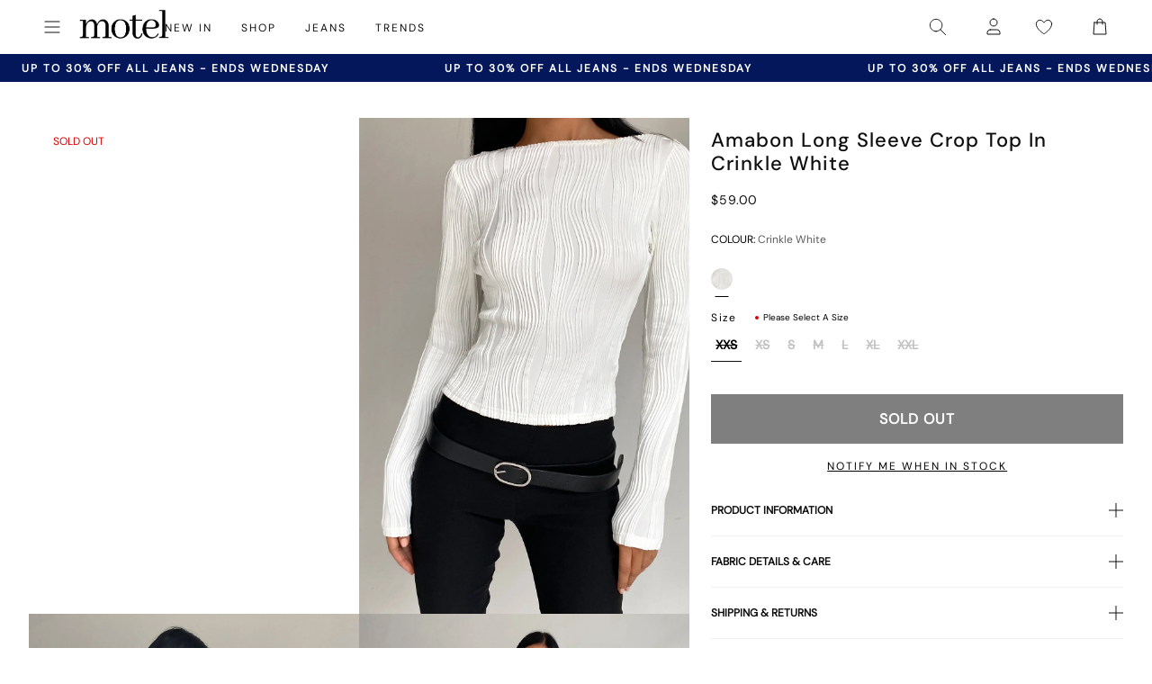

--- FILE ---
content_type: application/javascript; charset=utf-8
request_url: https://searchanise-ef84.kxcdn.com/preload_data.2Z6j7R6a3d.js
body_size: 7680
content:
window.Searchanise.preloadedSuggestions=['mini dress','maxi dress','going out tops','long sleeve tops','summer dress','mini dresses','lace tops','maxi dresses','summer dresses','midi dresses','tees tops','black top','white top','red top','black dress','mini skirt','long sleeve top','polka dot','low rise jeans','long sleeve','lace top','sequin top','red dress','low rise','low rise parallel jeans','pink top','denim skirt','black jeans','co ord','white dress','black skirt','mesh top','white jeans','midi skirt','leather jacket','halter top','brown top','low r','low ris','blue top','going out top','cami top','micro shorts','midi dress','mid rise jeans','black mini dress','roomy jeans','green top','low rise parallel','off shoulder','halter neck','pink dress','halter neck top','off the shoulder','long sleeve dress','baby tee','red tops','leopard print','sparkly top','tank top','parallel jeans','black mini skirt','mid rise','white skirt','black tops','corset top','baggy jeans','long dress','summer tops','blue dress','white tops','going out','burgundy top','yellow top','roomy extra wide low rise jeans','long s','denim shorts','maxi skirt','grey jeans','t shirt','long sl','long sle','long sleev','long slee','bandeau top','vest top','baby doll top','low rise p','low rise pa','indigo jeans','sequin dress','low ri','low rise par','black lace top','low rise baggy jeans','backless top','grey top','polka dot dress','white t','low rise jean','black shorts','mini shorts','crop top','low rise roomy jeans','denim s','halterneck top','mini dres','mini s','black t','white shirt','bikini top','gingham top','black s','low rise para','mini d','black to','low rise j','low rise je','maxi dres','polka dot top','maxi d','off the shoulder top','low rise jea','mini dre','green dress','low rise paral','mini dr','maxi dr','maxi dre','floral dress','sequin skirt','polka d','polka do','roomy extra wide','nova top','blue jeans','low waisted jeans','black trousers','low rise roomy','denim jacket','party tops','denim sk','jeans low rise','sheer top','low rise parall','mini sk','mini skir','dress mini','low rise paralle','denim skir','denim ski','mini ski','v neck','navy top','black j','plunge top','stripe top','tube top','burgundy dress','off shoulder top','floral top','red mini dress','brown dress','summer top','swim wear','black jean','white blouse','black lace','v neck top','red to','black je','black jea','flared jeans','polka dress','denim mini skirt','tie top','parallel jean','micro short','red t','black dres','leather j','black d','going o','asymmetric top','bikini set','going ou','cami tops','white jean','leather ja','wide leg jeans','leather jack','sequin shorts','lace t','button up','leather jac','lace to','white mini dress','fur coat','party dress','white j','leather jacke','mini skirts','denim top','long sleeve t','co ords','black dre','black dr','long sleeve to','tank tops','roomy extra','low waist','knit top','motel rocks','white je','white jea','party top','size guide','pink tops','low waist jeans','roomy e','halter dress','black m','gold top','fitted shirt','roomy ex','white to','roomy ext','sequin t','flower top','roomy extr','long sleeve mini dress','bow top','sequin to','brown skirt','hot pants','white s','satin dress','one shoulder top','going out to','lace dress','knitted jumper','linen trousers','going out t','pleated skirt','halter neck dress','tops off shoulder','black mini','mid r','tie front top','black sk','white lace top','mid ri','vintage blue','motel rock','mid ris','long dresses','black skir','yellow dress','extra roomy','bandeau dress','black l','satin top','roomy extra w','high rise','black ski','high rise jeans','low rise parallel jean','roomy extra wi','roomy extra wid','roomy jean','black mi','parallel j','low wa','parallel je','skirt mini','parallel jea','red dres','red d','silver top','t shirts','vintage blue green','glitter top','red dr','red dre','striped top','co or','co o','one shoulder','roomy j','pink t','low rise baggy','low w','roomy je','flare jeans','wide leg','roomy jea','y2k clothing','sequin tops','low rise parallel j','low rise parallel je','black min','pink to','leopard print top','short sleeve top','bikini bottoms','babydoll top','low rise parallel jea','white d','animal print','dark blue jeans','mesh dress','sparkly dress','butterfly top','crop tops','off the','steel blue','red skirt','low wai','white dres','knit jumper','vintage b','denim short','sparkle top','vintage bl','black long sleeve','mid rise jean','slip dress','white dr','festival wear','dress maxi','roomy extra wide low rise','white dre','tie front','low wais','cowl neck','white lace','motel x','black dresses','halterneck dress','black short','gingham dress','wrap top','leopard top','black sh','grey j','fur jacket','blue tops','bright blue','off t','black long sleeve top','denim dress','off th','grey skirt','grey jean','sale tops','motel roc','halter neck dresses','mesh tops','leopard p','basic tops','hot pant','brown tops','purple top','baby t','black low rise jeans','midi dres','leopard pr','denim sh','grey dress','mesh to','backless dress','micro s','baby doll dress','leopard pri','off the s','maxi s','bikini bottom','grey je','leopard prin','midi d','graphic tee','white sh','white vest','off the sh','white shorts','grey jea','midi dre','sequin s','low waisted','midi dr','off the sho','denim sho','mesh t','long d','zip up','y2k top','low rise r','pinstripe trousers','denim shor','off s','short sleeve','black b','blue t','off the should','navy dress','off the shou','off sh','bootcut jeans','bardot top','micro sho','off the shoulde','brown jeans','midi s','black sho','off the shoul','white b','vintage blu','micro sh','maxi sk','low rise trousers','off sho','halter n','sparkly tops','maxi ski','mini short','long dres','micro shor','mini black dress','maxi skir','polka dots','halter ne','off should','black shor','off shou','brown leather jacket','prom dress','halter nec','low rise shorts','low rise ro','midi ski','denim j','midi skir','low rise roo','top i','long skirt','midi sk','purple dress','green t','mid rise j','mid rise je','off shoulde','off shoul','low rise room','mid rise jea','indigo jean','long dr','pink mini dress','long dre','low rise wide leg jeans','boat neck','black mesh top','black cardigan','sparkly t','cream top','check dress','sparkly to','button up top','red lace top','basic top','womens tops','strappy top','roomy extra wide jeans','white l','festival tops','roomy extra wide low','gold dress','fitted blouse','lace skirt','pink skirt','wilmot blouse','black mini s','green tops','jackets and coats','brown jacket','straight leg jeans','low rise parr','baby tees','low rise skirt','green to','black la','button top','black lac','denim ja','roomy extra wide l','indigo j','white mini skirt','g rise jeans','tank to','long sleeved top','halter neck tops','roomy low rise','low rise b','has en','light blue','black too','black mini sk','black mini skir','white too','indigo je','babydoll dress','white sk','extra r','black mini ski','denim jac','halter to','cowl neck top','two piece','corset to','blue mini dress','roomy extra wide lo','white skir','indigo jea','red cardigan','denim jack','cami t','midi skirts','brown t','bodycon dress','brown cardigan','red s','light blue jeans','blue to','halter t','x motel','red l','white ski','cami to','brown bikini','extra roo','jean shorts','top a','bow dress','extra room','yellow t','low rise parallel wide leg jeans','denim jacke','sequin short','burgundy tops','check top','pink dres','white tank','low rise parallel jeans in 80s light blue wash','pink d','low rise black jeans','blue bikini','baggy jean','halter tops','tailored trousers','low rise flare','white shi','yellow to','denim mini','dresses mini','swim shorts','black sequin top','corset t','pink dr','pink dre','top or','holiday shop','polka dot dres','high waisted jeans','brown shorts','strapless top','extra roomy jeans','black c','wide l','button u','roomy extra wide low r','black lo','white shir','black trouser','polka dot d','baby te','nova to','pink s','open back','polka dot dre','roomy extra wide low ri','polka dot dr','roomy extra wide low ris','black halter','vest tops','tank t','parralel jeans','party dresses','brown to','wide le','satin mini dress','nova t','women’s tops','skirts mini','botanical flower maroon','linen trouser','square neck','vintage blue wash','low ro','low rid','roomy low rise jeans','blue skirt','trench coat','mens jeans','dark wash jeans','off the shoulder jumper','blue dres','black maxi dress','blue d','denim m','mini sh','t s','long sleeve black top','long sleeve dres','baggy low rise jeans','corset tops','long sleeve d','roomy extra wide low rise jean','high neck','t sh','long sleeve dr','backless tops','fur c','black h','white long sleeve','baggy j','long sleeve dre','red dresses','extra wide','baby doll','mini sho','blue dr','blue dre','grey t','low jeans','t shir','mini shor','tops long sleeve','white t shirt','denim t','sequin sh','mid blue','fur co','t shi','mini denim skirt','denim mi','formal dress','to s','fur coa','baggy je','low waiste','low t','red too','maroon dress','sequin sho','denim to','denim skirts','faux fur','baggy jea','cover up','white trousers','white bl','denim min','sequin shor','black mini dres','had top','lace cami','summer dres','ruffle top','dudley vest','pin stripe','black bra','white blo','bomber jacket','low rise flared jeans','co ord set','black vest','y2k cami','shirts and blouses','dark blue','white tank top','black sequin','off white jeans','summer clothes','red jacket','red jumper','summer d','going out dress','little black dress','sleeveless top','poplin top','summer dr','white m','maroon top','floral skirt','white blou','summer dre','high neck top','low rise parralel','women top','white blous','red lace','red leather jacket','black shirt','blue s','low rise wide leg','yellow tops','straight leg','leather jackets','low ros','blue jean','long sleeved','black mini d','white dresses','dudley vest top','black mini dre','fashion tops','micro skirt','dress dress','black mini dr','cargo skirt','low rise parra','top de','low rise mini skirt','long top','xxl tops','navy blue','black mesh','backless t','white cami','blouse top','white tshirt','mid blue used','dress black','button up shirt','vintage blue gree','vintage blue g','short sleeve tops','fitted s','white tee','low rise parallel jeans in','sequin too','linen t','vintage blue gr','fitted sh','backless to','vintage blue gre','thin top','roomy extra wide low rise j','the v','blue j','roomy extra wide low rise je','satin skirt','roomy extra wide low rise jea','matching set','denim mini s','flower dress','low ride','long sleeves','crop t','rada top','sequin dres','white c','top black','fitted shi','low ti','low rise roomy jean','brown b','vintage bleach','shirt top','black corset','sequin d','capri pants','ocean storm','parallel low rise','halterneck tops','festival clothing','cavita jacket','fitted shir','powder blue','sevila long sleeve mini dress','ivory top','jeans parallel','sequin dr','wide leg trousers','pleated mini skirt','festival top','steel b','black jacket','black halter top','mid rise parallel jeans','white mini','sequin dre','black long','women’s jeans','brown j','burgundy to','black cami','white la','white long sleeve top','low rise ba','lace black top','sale jeans','white lac','parallel low rise jeans','long sleeve too','top en','botanical flower','white halter','steel bl','red c','grey to','denim mini ski','knit dress','red shorts','denim mini sk','blue green','short dress','orange top','white h','black lace t','denim mini skir','black lace to','bandeau tops','high waist','bright b','floral mini dress','low rise flare jeans','steel blu','v neck dress','maxi skirts','grey trousers','off shoulder jumper','striped jumper','matching sets','bright bl','wide jeans','brown s','bright blu','asymmetrical top','low rise bag','low rise bagg','silver dress','blue je','xxs dress','sequin sk','black lon','blue jea','linen tr','sequin ski','low rise roomy je','low rise roomy j','black tr','was i','vintage black','longsleeve top','going out toos','white mi','sparkly skirt','boat neck top','short s','sequin skir','black lace dress','summer t','navy t','polka top','extra roomy low rise','body suit','low rise roomy jea','black going out top','vest t','knitted top','new years','a line','stripe dress','ruffle skirt','stripe jumper','low rise parallel jeans in indigo','crop to','skirt black','black crop top','sparkly shorts','light b','cowboy boots','light blu','leather skirt','flared jean','red leather','white short','high r','red gingham','grey cardigan','black blouse','jeans low','summer to','high ri','brown trousers','vest to','brown l','light bl','stripe shorts','baby blue','high ris','green skirt','low waist jean','jean skirt','green dres','burgandy top','white vest top','red bikini','low rise extra roomy','black low rise','extra w','motel r','linen tro','lace s','paralell jeans','green d','low tis','floral tops','green dre','boots womens','white low rise jeans','flared j','low rise blue jeans','linen trou','dark jeans','red j','green dr','off white','black jumper','black pants','black trou','pink sequin','wedding guest','low rise parral','extra wi','sun dress','chiffon top','tube tops','80s light blue wash','black tro','gold to','cardigan top','olivia neill','red long sleeve','flared je','leather trousers','yellow skirt','brown leather','extra wid','denim co ord','smock dress','silk dress','mini dress black','burgundy t','black bikini','flared jea','white min','low rise parallel jeans i','long sleeve dresses','tops black','red cami','linen trous','low rise baggy jean','linen trouse','lace long sleeve','gold t','bright blue jeans','black trous','zip u','long sk','black trouse','beach cover up','strap top','polka dot skirt','light wash jeans','brown blue acid','mini skirt black','sequin mini dress','low rise paralell','lace mini dress','navy jeans','yellow d','grey s','glitter dress','motel ro','shorts denim','top white','low rise denim shorts','red maxi dress','low rose','green mini dress','black mini shorts','denim jeans','low rise parale','gold tops','low rise heans','red mini','yellow dres','low rise parallel wide leg','womens jeans','tartan top','long sleeve lace top','going out too','white crop top','the motel','low waisted jean','tube to','black denim skirt','high waisted','dark b','silver to','xxl dresses','men clothing','yellow dr','v nec','red m','silver t','red b','yellow dre','hala top','v n','glitter t','dark red','frill top','jeans black','top red','extra wide low rise','low rise denim skirt','v ne','glitter to','red le','navy blue top','black midi skirt','pink shirt','hoodies and sweatshirt','slinky top','gingham t','pink bikini','open back top','lace too','tube t','roomy low','mid rise parallel','off the shoulder dress','pu bottoms','black long s','green jeans','brown le','black leather jacket','black ca','square neck top','grey low rise jeans','hot p','white corset','satin dres','suit trousers','red lea','tops red','plaid top','shimmer top','scarf top','long sleeved tops','halter neck to','party t','long black dress','baby pink','brown lea','black long sl','halter neck t','party to','gingham to','low waist j','satin d','wedding guest dress','blue shirt','swim skirt','bikini t','halterneck to','motel low rise parallel wide leg jeans','work wear','black f','black long sleev','wide leg j','black long sle','sale top','print top','brown mini dress','low waisted j','navy to','halterneck t','low rise denim','black p','black micro shorts','satin dre','satin dr','high waist jeans','long tops','brown c','low waist je','black se','summer mini dress','sleeve top','pink dresses','lowrise jeans','off shoulder dress','one s','washed black','y top','new years eve','blue low rise jeans','black and white','light wash','black long slee','dark bl','low waisted je','gift card','long sleeve black','roomy l','red leat','striped shorts','brown leat','low waist jea','dark blu','lace black','mini black skirt','low waisted jea','red leath','brown leath','sparkle dress','tartan dress','low rise paralel','low parallel jeans','dress red','short sl','one sh','red sequin','bikini to','red leathe','grey jumper','short sle','cut out top','shoulder bag','corduroy trousers','studded top','cargo trousers','low rise baggy je','black motel rocks','green jumper','black ha','brown leathe','jersey top','low rise baggy j','s mini dress','black midi dress','high w','black skirts','juanita frill halterneck top in crochet white','top grey','flare jean','short slee','bitter chocolate','tinted d','hot pa','bow t','hot pan','short sleev','one sho','res dress','dresses maxi','black bo','red ca','low rise flares','black low','strapless dress','low rise baggy jea','jean s','fur j','extra ro','babydoll tops','day dress','pleated s','mid b','short sleeve shirt','check skirt','baggy low rise','high wa','holiday dress','womens top','tinted de','black hal','turtle neck','black a','mid bl','leopard print dress','long ski','dark wash','shirred top','poplin shirt','tie t','mid blu','w28 l30','sevila dress','flowy top','cowl n','one shou','long skir','jeans l','white bikini','tie to','extra wide low rise jeans','roomy lo','pinstripe jeans','deer print','low rise wide','fur ja','black seq','cowl ne','tie fro','bootleg jeans','one shoulde','white sho','low rise parallel jeans in bright blue','pleated sk','low rise trouser','one should','tie f','brown jumper','indigo parallel jeans','tie fr','low rise grey jeans','going out dresses','ruffle dress','white lo','min dress','striped trousers','washed black grey','one shoul','pink blouse','wide leg jean','low rise black','skirt co ord','pleated ski','knit shorts','black halt','fur jac','white maxi skirt','black maxi','velvet dress','black halte','fur jack','trousers low rise','babydoll t','plaid dress','navy tops','pleated skir','low rise bootcut','low rise f','wide leg joggers','babydoll to','one piece','blue g','pink shorts','emberly plunge top','bow to','bandeau to','low motel rocks','red tank top','motel jeans','sleeve dress','steel blue jeans','brown d','satin t','black vest top','a line dress','low rise parallel jeans in washed black grey','fur jacke','black sequ','white shor','cut out','brown dres','tie fron','shrug top','long sleeve lace','black co','pinstripe trouser','long sleeve maxi dress','suede jacket','off the shoulder tops','mid indigo blue','cowl nec','jeans lo','high rise jean','brown belt','mid blue jeans','sparkly s','festival outfits','mini skort','graphic tees','denim d','red la','graduation dress','black halter neck','black sequi','black bandeau','mini rock','crochet top','flare j','top lace','mini dresse','graphic top','bandeau t','prom dresses','black tank top','wide leg low rise jeans','low rise fl','j and','corset dress','roomy w','graphic t','low parallel','low tise','linen pants','ace top','burgundy mini dress','jeans baggy','brown dr','white ha','black belt','stripe skirt','tank bikini','brown dre','low rise fla','red lac','low e','animal print top','sheer tops','lace d','sea green','low rise parrale','extra low rise','new year','bodycon mini dress','low rise w','black halterneck','roomy wide','ring top','flare je','straight jeans','leopard t','leather shorts','high wai','festival outfit','glittery top','washed b','vintage blue jeans','green s','white hal','bandeau mini dress','extra wide jeans','flare jea','plunge dress','leather top','wilmot b','lace dr','a line skirt','white lace tops','low rise parallel jeans indigo','red long sleeve top','black maxi skirt','maxi dresse','grey sk','long sleeve b','wide leg je','long sleeved dress','lace dres','low rise d','washed bl','pink bow','yellow s','white halt','lace dre','polka dot to','low rise s','white halte','white jumper','grey mini skirt','black car','cami dress','a la','knit j','polka dot t','dress m','grey ski','high wais','leopard to','light was','off shoulder tops','grey skir','black tank','low rise flar','black sparkly top','black clothing','cowl top','accessories s','tote bag','new y','tartan skirt','denim set','tie up top','mesh skirt','roomy extra wide low rise jeans in indigo','dudley v','sparkle to','off the shoulder t','pink sequin top','mini skirt denim','wide leg jea','red skir','dark denim','sparkle t','pu jacket','satin to','red sk','button shirt','christmas dress','orange dress','waist coat','low rise parralel jeans','print t','pink b','coats and jackets','silk top','low rise parallel jeans in steel blue','motelrocks top','white halter top','black long sleeve dress','leopard print to','long sleeve mini','leopard print t','blue sequin','roomy low r','red shirt','sheer t','red ski','denim dre','plaid skirt','black parallel jeans','navy skirt','roomy extra wide low rise jeans in vintage blue green','low waisted baggy jeans','lace dress white','grey used bleach','tee shirt','dudley ve','red car','long sleeve white top','gift voucher','tops lace','knit ju','pleated dress','80s l','sheer to','dudley top','sparkly d','white ta','cream jeans','knitted jumpers','tops white','brown ski','wilmot bl','track pants','floral t','straight l','roomy low ri','dark blue jean','sequin mini skirt','dark indigo','brown skir','black baggy jeans','dress midi','roomy low ris','light blue top','oversized tee','dudley ves','brown sk','denim dres','straight le','low waist baggy jeans','off shoulder t','low rise white jeans','mini party dress','belt s','knit jum','sandy blue acid','flower to','peplum top','linen dress','knit jumpe','wilmot blo','polka dot mini dress','party dres','skirt midi','new ye','off the shoulder to','white mini dres','leather s','knit jump','black cardi','denim tops','sparkly dres','sparkly dr','low rise short','high n','farida bikini','denim dr','long t','motel low','college blue','jeans indigo','low rise straight leg jeans','red ja','red vest','brown jean','lace trim','top with','white long','front tie top','checked top','khaki top','parallel jeans low rise','sparkly dre','wilmot blous','faux leather','cargo pants','black ma','red cardi','new yea','white cami top','bikini tops','purple tops','white lace t','brown leather j','wilmot blou','farida bikini bottom','brown mini skirt','mid indigo','jacket leather','brown leather jacke','low rise flared','high ne','brown ca','black me','white denim','black crop','roomy extra wide low rise jeans in','brown leather ja','pami bikini','pink c','jeans b','long sleeve m','roomy extra wide jean','mini ress','skirts midi','holiday tops','cow print','leather t','red mi','parallel indigo','brown ja','black card','long sleve','kimberly mini dress','wide low rise jeans','floral dres','low rise pare','sparkly mini dress','brown leather jac','j f','linen top','dark denim jeans','grey tops','floral d','grey blazer','red card','light grey jeans','pink cami','capri trousers','navy b','plunge to','80s light','satin tops','red jac','white tan','roomy wide jeans','black mes','red jacke','high nec','does top','red jack','brown leather jack','dark blue je','white v','floral to','dark red top','tie tops','adrenaline red','summer and','strappy tops','dark blue j','mesh s','floral dresses','stripy top','barrel jeans','stripe trousers','knitted j','rose top','off shoulder to','mesh long sleeve','dark blue jea','m top','tie up','drop waist','white lace dress','mini white dress','blue gingham','jean short','floral dre','low rise de','fitted b','midrise jeans','linen skirt','floral dr','knitted jum','white lace to','jeans mid rise','indigo parallel','eyelet top','knitted ju','party d','plunge t','black max','mini de','festival dress','wide leg low rise','parallel low','flower t','party dr','black ba','top in black','party dre','brown jac','white mini d','white mini dr','white shirts','red sequin top','green bikini','black bralette','short dresses','low rise den','brown jacke','long sleeve black dress','basic t','blue shorts','knitted jump','pami bikini top','black corset top','swim short','white cardigan','brown car','black halter neck top','two piece set','brown jack','long black','skirt denim','low rise bl','knit wear','white co','red mini skirt','knitted jumpe','long dresse','ilias corset top','halter mini dress','lace top black','white lon','white mini dre','stripe t','white linen','blue b','bra top','sheer dress','low rise deni','black leather','chiffon dress','low ru','red sh','white corset top','faux f','jeans roomy','roomy extra wide j','roomy extra wide je','brown cardi','cherry red','beach wear','long skirts','hala vest top','low rise parallel wide','light w','leopard shorts','mini denim','wide low rise','80s li','dress long','black and','brown too','roomy indigo','black low r','pink and','fitted bl','light wa','burgundy d','low rise parallel indigo','roomy extra wide jea','brown je','black r','blue gr','lace b','slip dres','black he','brown jea','faux fu','jeans women','blue gre','burgundy dres','halter neck mini dress','christmas party','bikini botto','80s light wash','mesh too','y2k skirts','zip up hoodie','brown card','star jumper','cropped top','bikini b','button t','jeans low ris','parachute pants','red min','grey wash','grey c','front tie','faux leather jacket','washed blue green','jeans sale','pink m','black low ris','burgundy dr','grey d','blue green jeans','black denim','leopard skirt','low rise paralell jeans','white trouser','top sequin','roomy extra wide low rise jeans in washed black','pink too','red halter','80s lig','black low ri','open b','black an','sheer knit','white ca','tailored trouser','burgundy dre','low ei','bow tops','white p','80s ligh','vintage blue w','square n','glitter tops','black de','vintage blue was','vintage blue wa','printed top','backless dres','low rise h','fitted shirts','fitted blo','white ves','low rise pants','lace vest','blue c','blue gree','jeans low r','square ne','vintage ble','low rise t','boat n','lace long sleeve top','halter too','white denim skirt','low rise wi','white ve','sevila long sleeve','lace cami top','skirt and','zebra print','jeans low ri','w26 l32 jeans','boat ne','brown blue','tops sale','red cardig','jean sh','fitted blous','flared trousers','blue dresses','light pink','sleeve tops','backless d','of the shoulder','jeans grey','gingham shorts','white f','open ba','black roomy jeans','whit top','long sleeve shirt','cream tops','backless dr','red corset','red cardiga','red leather j','top pink','cap sleeve','lutana top','black dress mini','backless dre','open bac','faux fur jacket','leyna bikini','boat nec','pink sh','knee h','button up t','square nec','low rise sh','black pa','red short','top long sleeve','cheetah print','fitted blou','white halterneck','low rise parallel w','red leather ja','daman off shoulder','light blue wash','blouse shirt','bootcut jean','slip dr','low rise wid','black cardig','tie side','burgundy skirt','knee hi','slip d','mini red dress','slip dre','long slev','knit sweater','black mini dresses','w26 l32','mini dress red','jean sho','low waist trousers','motel low rise','jean shor','off shoulder knit','low rise e','black cardiga','navy d','tie back top','blue l','mini dress blue','grey dres','jepuni cami top','red top y2k','tops summer','cute tops','roomy extra wide low rise jeans in vintage blue wash','puffer jacket','rose dress','rise jeans','grey dr','low rise indigo','low rise shor','low rise sho','low waist skirt','dresses long','black cami top','navy dres','grey dre','roomy extra wide low rise jeans i','pink sk','low rise extra','vintage bla','purple t','slinky dress','low p','beige top','polka dr','long sleeve bl','strawberry girl','v neck tops','mini summer dress','red leather jac','long coat','acid wash','tie back','bikini shorts','long sleeved t','polka dre','polka dres','roomy wide leg','summer trousers','red leather jack','black g','sequin vest','butter yellow','vintage blac','navy mini dress','silver skirt','baby dol','striped t','short sleeve dress','baby do','white long s','black going out tops','red leather jacke','baby d','daisy print','black co ord','linen shorts','button up to','boot cut','pink ski','navy dre','red lace dress','navy dr','navy s','leather pants','women jeans','lily bloom','rada t','top in lace','vintage blea','pink skir','pink se','pink cardigan','knit cardigan','low rise wide jeans','scoop neck','navy bl','low rise bootcut jeans','lace sk','light wash blue','see through','denim c','womens j','black shi','checked dress','gold sequin','rada to','black le','low rise parallel wi','low rise denim mini skirt','navy jumper','swim s','extra wide roomy','button to','bow jumper','two p','long sleeved to','lace ski','low rise parallel jeans in vintage black','motel rocks jeans','ruched top','zebra top','dress white','brown cardig','ilias corset top in poplin white','black midi','checkered top','low pa','denim shirt','blue m','red mini dres','striped dress','roomy wi','ruffle s','low rise parallel wid','slouchy top','lace skir','tops en','skater jorts','white mini s','vintage bleac','ash blue','white lace skirt','black cor','pinstripe t','roomy b','black sp','dudley vest top in sequin knit black','powder bl','powder b','brown cardiga','pyjama set','min skirt','white long sl','extra roomy jean','halter nexk','pink set','boyfriend jeans','dark w','black skort','extra wide low','roomy wid','red long','day dresses','basic to','sale dresses','low rise he','cowl neck dress','stripe bikini','white long sleev','red g','long b','dark wa','vintage black jeans','tie side top','purple to','washed blac','fold over','chocolate brown','powder blu','cherry bikini','night out','extra roomy j','denim skort','low was','white long sle','dark was','washed bla','formal dresses','swim top','black lea','red trousers','asymmetric skirt','yellow shorts','extra roomy je','butterfly to','light blue jean','grey b','tea dress','blue jumper','dark green','mini b','grey trouser','grey mini dress','lace white top','elmira top','floral devore','swim tank','gold d','rock dress','white cor','navy blu','striped jeans','gold dres','low rise ex','knitted dress','low rise extra roomy jeans','of the shoulder top','brown bl','extra roomy jea','purple d','long red dress'];

--- FILE ---
content_type: application/javascript; charset=utf-8
request_url: https://searchanise-ef84.kxcdn.com/preload_data.1u0B5p4p4A.js
body_size: 10158
content:
window.Searchanise.preloadedSuggestions=['low rise parallel jeans','low rise jeans','black dress','mini dress','black top','leather jacket','mini skirt','white dress','long sleeve top','white top','low rise','red dress','roomy extra wide low rise jeans','mesh top','crop top','parallel jeans','leather pants','slip dress','red top','midi skirt','black skirt','paiva dress','midi dress','lace top','halter top','tank top','green dress','pink top','pink dress','corset tops','maxi dress','brown top','long sleeve dress','blue dress','cargo pants','parachute pants','black jeans','denim skirt','off the shoulder','polka dot','baggy jeans','sequin top','black mini dress','brown pants','low rise parallel jeans 80s light blue','two piece set','floral dress','black mini skirt','green top','blue top','white jeans','corset top','low rise baggy jeans','paiva slip dress','baby tee','brown dress','button up','sequin dress','micro shorts','black tops','zoven trouser','bikini top','jean shorts','tank tops','mini dresses','long sleeve','vest top','mid rise jeans','crop tops','black pants','maxi skirt','purple dress','satin top','cow print','off the shoulder top','white skirt','sweat pants','bandeau top','going out tops','coti dress','denim shorts','flare pants','halter dress','bodycon dress','silk dress','brown jeans','graphic tee','t shirt','red tops','jean skirt','mesh dress','roomy jeans','cheetah print','kelly shirt','cami top','white mini dress','white pants','white tops','lace dress','bow top','abba trouser','off shoulder','leather blazer','70s ripple','green pants','swim suits','sheer top','butterfly top','motel x olivia neill','black crop top','roomy extra wide jeans','80s light blue wash jeans','low rise parallel jeans in 80s light blue wash','leopard print','white dresses','body suit','cargo skirt','plaid dress','floral top','backless top','animal print','festival clothing','turtle neck','pleated skirt','motel x jacquie','polka dot dress','olivia neill','black long sleeve','tie top','black dresses','long sleeve tops','bikini bottom','yellow dress','long dress','matching set','mini skirts','matching sets','mid rise','white crop top','yellow top','purple top','homecoming dresses','cavita jacket','knit top','black lace top','bow dress','low rise jeans parallel','mom jeans','flare jeans','plaid skirt','coti bodycon dress','denim top','bootleg jeans','gingham dress','one shoulder','sweater vest','sandy blue acid','low rise roomy jeans','asymmetrical top','red pants','oversized tee','bandeau dress','black leather jacket','tie front top','strapless dress','capri pants','babydoll dress','extra roomy low rise jeans','tube tops','straight leg jeans','shrug top','chute trouser','motel rocks','low rise baggy','red mini dress','tie dye','white tank top','gold dress','wide leg','sequin skirt','gingham top','black lace','denim dress','clothing sets','flower top','denim jacket','sparkle top','one shoulder top','grey top','low rise pants','swim wear','white tank','fur coat','long sleeve crop top','pink tops','leopard skirt','butterfly dress','black shorts','flannel shirt','cheetah dress','vintage blue green','leather skirt','nova top','zebra top','brown leather jacket','off shoulder top','cropped cardigan','modern day romantic','summer tops','white shirt','short sleeve top','pink skirt','stripe top','datista slip dress','red dresses','wrap top','gaval mini dress','orange dress','red skirt','tube top','cover up','jorts shorts','t shirts','jeans low rise','strapless top','lowrise parallel jeans','long dresses','summer dress','low rise jean','low waist jeans','mesh tops','polka dot top','pinstripe trouser','brown skirt','phone case','grey jeans','indigo jeans','zoven flare trouser','black long sleeve top','black leather pants','red leather jacket','mini shorts','grey dress','saika midi skirt','burgundy top','burgundy dress','leopard top','silver top','high rise jeans','biker shorts','satin skirt','lucca long sleeve','linen pants','cojira mesh butterfly top','low waisted jeans','high waist','open back','low rise roomy','green skirt','backless dress','low rise parralel jeans','wide leg jeans','mini black dress','low rise parallel jeans sandy blue acid','brown jacket','novara mini dress','orange top','v neck','skirt set','going out','kozue dress','wilmot blouse','silver dress','brown tops','tie front','flower dress','rose dress','denim mini skirt','sample sale','navy dress','sevila long sleeve mini dress','short sleeve','lace tops','parallel jeans in rich brown','grey skirt','bardot top','long sleeve mini dress','dudley vest','payoda dress','knit sweater','blue jeans','black jacket','cord pants','roomy extra wide','low rise parallel','sweater dress','paiva slip','babydoll top','black bralette','lace skirt','red jacket','pink pants','going out top','farida bikini','modern day romantics','jump suit','abba trouser in sage','black tank top','pavia slip dress','plaid top','forest green','hime dress','micro short','lowrise jeans','lilac rose','high waisted','white lace top','black low rise jeans','long sleeves','long skirt','white shorts','blue skirt','blue tops','cut out','v neck top','roomy extra wide low rise jeans in vintage blue wash','halter neck','flare trouser','stripe pants','pink mini dress','white long sleeve','velvet dress','zip up','size guide','low parallel jeans','zebra dress','black lace dress','cheetah top','black tank','puffer jacket','lilac dress','daisy dress','sparkly top','green tops','hoco dresses','black belt','blue mini dress','open back top','two piece','lesty dress','sun moon stars','knit dress','cavita jacket in pu black','black trousers','black and white','croc pants','bra top','gift card','ditsy rose','yenika crop top','white satin dress','women’s jeans','marcella shirt','baby tees','floral skirt','bootcut jeans','bucket hat','plunge top','low rise wide leg jeans','halter tops','beige pants','satin mini dress','white blouse','green sweater','micro skirt','black shirt','baggy low rise jeans','barbara kristoffersen','white tee','sun dress','bolero shrug','leather jackets','motel x','kelly shirt in mesh','pink dresses','midi skirts','basic tops','lily bloom','swim cover up','t shirt dress','long sleeve dresses','corduroy brown','coda slip dress','navy top','high neck','xxl dresses','party dress','gold top','saken blazer','elci corset top','parallel jean in cord sand','glitter top','jinsu crop top','navy blue','white lace','quelia top','trench coat','black cardigan','ardilla bodycon dress','ocean storm','hime maxi dress','button down','white slip dress','crochet top','tan pants','pleated mini skirt','faux fur','maroon dress','sparkle dress','white long sleeve top','longsleeve top','graphic tops','low rise flare jeans','white mini skirt','cow hide','angel dress','leather top','sage green','bustier top','vintage blue wash','pinstripe pants','track pants','roomy extra wide low rise jeans in vintage blue green','sanna slip dress','square neck','brown leather pants','basta jogger','button up top','high rise','boat neck','sage pants','plaid pants','pu pants','extra roomy','flared jeans','red leather','corduroy pants','summer dresses','striped top','satin slip dress','jorie midi dress in parma violet','leyna bikini','low rise parallel light wash jeans','y2k clothing','lace cami','swim shorts','prom dress','galaca mini dress','animal print dress','bright blue','sheer dress','light blue','low rise shorts','rise jeans','evilia dress','miss joslin','low rise skirt','pin stripe','optic polka','hot pink','black mesh top','striped shorts','mesh shirt','patchwork daisy','glo sweatshirt','shirt dress','black sweater','pinky promise','light wash jeans','dark wash jeans','black blazer','wide leg pants','green jeans','black satin dress','body con dress','red cardigan','khaki pants','acid wash','jean jacket','maxi dresses','brown leather','emberly plunge top','skater dress','low waisted','mesh skirt','payoda bandeau mini dress','rada top','bikini bottoms','asymmetric top','lara crop top angel','low jeans','motel x barbara kristoffersen','cream pants','sheny mini skirt','blue pants','lucca long sleeve top in lace black','purple pants','hot pant','lime green','purple skirt','haltri top','bomber jacket','pink bow','luscian plunge mini dress','leyna bikini bottom','brown mesh top','black crop','faux leather','pami bikini top','blue dresses','brown cardigan','green mini dress','pavia dress','motel rock','vintage blue','black tube top','white silk dress','70\'s ripple','sunset melt','sunny kiss tee','zoven trouser in 90\'s zebra black and white','black slip dress','ruffle top','make boys cry','cut out top','red shirt','steel blue','ozka top','wrap dress','satin rose','glitter dress','modern day','black corset','cosey top','paiva dress forest green','ima mini skirt','xxl tops','off the shoulder dress','low rise black jeans','leather pant','parallel low rise jeans','cropped sweater','sale tops','motel rocks low rise parallel jeans','mid rise parallel jeans','2 piece set','long skirts','loria fur cardigan','dragon top','roomy extra wide low rise','halterneck top','polka dots','two piece set skirt set','striped pants','watercolour green','faux leather pants','motel x iris','black skirt mini','oversized hoodie','mesh long sleeve','black bodysuit','halter neck top','gift voucher','zebra skirt','short sleeve dress','roomy low rise jeans','brown sweater','brown blue acid','black sequin','tote bag','grey pants','red gingham','baby blue','daisy bodycon dress','womens jeans','fur jacket','skirt sets','boxer shorts','carpenter jeans','parralel jeans','kelly shirt in mesh chocolate','cowgirl sweatshirt','low waist','cream top','cheetah skirt','denim jeans','green dresses','low rise bootleg jeans','saken blazer in pu black','avaya dress','laufey bikini top','bralette top','vilinia dress','sekar flare trouser','floral mini dress','miss joslin x motel','midi dresses','straight leg','cherry top','satin dresses','short dress','frayed low rise jeans','long sleeve black top','tube dress','tan top','red sweater','snake print','farida bikini bottom','hansa cargo trouser','sequin shorts','sparkly dress','corset dress','sakila trouser','brown shirt','dalmatian print','white button up','mid blue used','black midi skirt','lace long sleeve','light blue dress','pu jacket','ruffle dress','black mini','black bra','shae bandeau top','angel hoodie','gaval dress','brown corduroy','datista dress','red long sleeve','green bikini','flannel jacket','jean skirts','high neck top','botanical flower maroon','co ord','waist belt','black set','faux leather jacket','lace trim','cut out dress','90s jeans','x motel','ballet core','vintage bleach','sleeveless top','saika skirt','black long sleeve dress','misha wide wide leg trouser','guenette dress','white set','low rise mini skirt','denim set','black bikini','summer top','hawaiian shirt','black mesh','hot pants','square neck top','green jacket','patchwork daisy brown','brown bikini','white too','white corset','dress mini','cowl neck','low rise parallel 80s light blue wash','knit shorts','fayola dress','jeans low rise parallel','summer rays','brown shorts','bike shorts','parma violet','red shorts','brandy top','brown long sleeve','pretty petal green','baggy pants','extra wide jean','dudley vest top in sequin knit black','dark wild flower cantaloupe','casini pleated micro skirt','off the shoulder sweater','nobila shrug','button top','black halter top','parachute trouser','dyrana top','green satin dress','black too','graphic tees','red satin dress','cherry dress','dad shorts','strappy top','shrunk tee','sleeve top','crochet dress','navy blue dress','tee shirt','black leather','juanita frill halterneck','motel x jacquie roomy extra wide','dapa vest top','low rise flare','sleeve dress','white halter top','yellow skirt','black skirts','low rise jean shorts','emerson jacket','black flare pants','front tie top','extra wide low rise jeans','black trouser','formal dress','maiwa blazer','nanda crop top','prom dresses','brown crop top','xiwang crop top','bandana tops','cow dress','floral dresses','white low rise jeans','safar vest','bathing suit','wrap skirt','metallic top','white sweater','black maxi dress','party dresses','baby doll','brown mesh','amabon long sleeve top','extra wide','black sequin top','white crop','satin ivory','cherub top','orchid sunset','womens tops','sale dresses','haltri crop top','sequin tops','rose top','wide jeans','pleated dress','dark blue jeans','blouse top','dragon flower','gray top','graduation dress','ivory top','homecoming dress','galova mini dress','swim skirt','black maxi skirt','luiza mini dress','black jean','blue green','fitted blouse','esmera top','wide low rise','palsi tie side','open back dress','sevila long sleeve','roomy low rise','skater shorts','dark angel','black and white dress','baby doll dress','phil trouser','low rise parallel jeans in sandy blue','low parallel','party tops','mini black skirt','bow shirt','brienne top','gabriela midi dress','zoven trousers','print pants','cow pants','when will we dance again','jean short','pink long sleeve','walta jacket','keani shirt','y2k top','light wash','brown mini dress','glo sweatshirt in stone wash angelo','sale jeans','button up dress','sun and moon','white cardigan','pami bikini','short sleeve tops','play suit','lebby mini dress','coti dress lilac','short dresses','cropped tee','cami tops','tindy top','mini skirt black','low rise parallel jeans 80s light blue wash','slit dress','floral tops','motel x jacquie roomy extra wide low rise jeans','low rose','low rise wide leg','paisley top','ivory dress','paiva slip dress in satin ivory','low rise parallel jean','coti bodycon','stripe shorts','iphone case','paisley dress','long sleeve shirt','low rise parallel sandy blue acid','black pant','work clothing','summer sun','sunny kiss','ozka crop top','strawberry top','gray dress','champagne dress','knitted top','pink shirt','high waist jeans','slip dresses','red set','forest green dress','strapless mini dress','jeans baggy','pink sweater','red leather pants','sand leopard','bell sleeve','mini denim skirt','long sleeve crop','low rise parallel jeans in bright blue','wide leg trouser','wide low rise jeans','kazayo long sleeve knit','maxi skirts','ilias corset top in poplin white','y2k tops','barrel jeans','black sheer top','sakeri flare trouser in black','powder blue','blue bikini','70s dress','puff sleeve','pelma mini skirt','butterfly skirt','sevila dress','low rise parallel jeans in sandy blue acid','oversized shirt','low rise extra roomy','green floral dress','earthy gradient','off white jeans','mini dres','sage dress','blue sweater','boat neck top','green shirt','cargo pant','long top','kiona corset top','dark jeans','jersey tee','buckle top','black off the shoulder top','cowgirl top','coconut milk','lou hot pant','velvet top','lona midi dress','verso dress','pink bikini','dark wild flower','plus size','jorie midi dress','black midi dress','check dress','mushroom top','crew neck','bitter chocolate','pink set','gaina dress','black romper','black vest','black halter','crosena dress','roomy extra','v neck dress','silver skirt','baby doll top','baggy low rise','leather dress','straight jeans','top i','denim skirts','yenika crop top in lilac rose w lilac lace by motel','leopard pants','grey sweater','little black dress','green crop top','mini white dress','dark green','cropped blazer','top black','dark blue','black corset top','80s light blue wash','lidya mini skirt in black','polka dress','low rise parallel jeans in vintage black','extra wide jeans','front tie','navy blue top','sweaters tops','poplin shirt','women’s tops','low rise parallel jeans in indigo','see through','mazu top','light pink','black tee','bike short','quelia crop top','tshirt dress','pretty petal','mini dress black','white jean','dresses mini','kozue mini dress','tropicana floral','had top','70’s ripple','paiva silk dress','parallel low rise','head band','shoulder bag','low rise trousers','white t shirt','brown dresses','crop tee','jessica bodycon','red tank top','stripe dress','teddy coat','motel x barbara','flower skirt','festival tops','wren skirt','leather coat','guaco crop top','zolen flare trouser in pu matte black','zovey trouser','dress black','red bikini','silk dresses','halter neck dress','olivia jacket','lace mini dress','low rise parallel wide leg jeans','satin tops','baby pink','eunji crop','lavender dress','beach cover up','swim suit','retro daisy blue','beige top','black rose','pink jacket','mini short','women jeans','black floral dress','sheny skirt','cross top','cami dress','going out dresses','elyse crop top','green cardigan','green set','etta knitted vest top','white bikini','white corset top','sequin mini dress','palasha dress','maroon top','kumala slip dress','brown blazer','lara crop top','to s','retro tile','cream dress','deep mahogany','long black dress','black satin','koriya bardot top','sanaly mini dress','melinda frill edge cami top','square flag green','off shoulder sweater','sherlyn halter top','gothic rose','biker jacket','has en','tucci top','lumberjack shirt','skirt black','mid blue','deer print','sandy blue acid jeans','baggy jeans low rise','farida bikini top','tropicana brights','white maxi skirt','jepuni cami top','celestial dress','sea green','button up shirt','zip up hoodie','extra wide low rise','olivia neil','white trousers','pu leather','black mini dresses','yellow tops','tonal blue paisley','silver chain','grey bralet','eyelet top','scarf top','cycle shorts','silta crop top','lace pants','samira bandeau mini dress','asymmetrical dress','paisley yellow','moto jacket','pu black','beaded bikini','black bodycon dress','cotina midi dress','bandeau mini dress','pinstripe dress','bloomer shorts','jinsu top','abba pants','brown pant','black micro shorts','leather shorts','nosita midi dress','collared top','sporty tee','olive green','white halter','star dress','studded top','hala vest top','bubble jersey','white jacket','low rise denim','leon cardi','zoven flare','lace black top','motel x jacquie roomy extra wide low rise jeans in mid blue used','ditsy rose lilac','blue satin dress','cowl neck dress','seam split jeans','coti bodycon dress in black rose flock with lace','ima skirt','long sleeve black','cow print pants','angel sweater','giwta crop top','low rise extra roomy jeans','moon dress','off shoulder dress','blue set','dark wash','light blue jeans','extra roomy low rise','animal print top','off white','vilinia midi dress','eunji crop top in white','enslee slip dress','babydoll tops','new years','guenetta dress','houndstooth pants','blue shirt','black jumpsuit','rose flock','cutout top','novara mini dress in black','black button up','black bottoms','chiffon top','cheetah print top','motel roc','lace up','white lace dress','flower orange','olive dress','flower shirt','motel rocks jeans','daisy brown','dark sand','ryals long sleeve top','brown set','silk top','tea dress','black low rise','one piece swimsuit','marcel shirt','sandy blue','printed top','cherry pants','sinda scoopback top in knit olive','gladis vest top','black cargo pants','faux fur jacket','cherry red','basic top','wati crop top','roomy wide leg jeans','t-shirt dress','extra low rise jeans','mesh long sleeve top','low ride','collar shirt','abba trousers','button dress','motel low rise parallel wide leg jeans','tie pants','floral field green','bikini tops','nilza wrap top','satin crop top','light blue wash','tribal flock','mock neck','xiwang crop top in black','ruffle skirt','baggy jean','low rise parallel jeans in vintage blue green','dudley vest in black','ring top','red rose','gingham pants','drop waist','purple tops','black baggy jeans','brandy long sleeve','lace black','cowl neck top','rise parallel','chain belt','dragon rope','bubble skirt','marcella shirt in check light tan','lace shirt','pink bow dress','backless tops','flowy top','roomy extra wide jeans in brown blue acid','sachin mini dress','xxs dresses','formal dresses','red tank','retro optic spot','donata trouser','shimmer top','orange skirt','cheetah print dress','purple mini dress','red lace','lounge wear','sanja bandeau top','jeeves dress','solar system','cargo trouser','pink satin dress','body on dress','cherub dress','low rise white jeans','sun moon','zuki jumper in knit argyle tan','dyrana crop top','poplin top','yessa top','black longsleeve','obeli trouser','ilias corset top','chocolate top','shima top','white maxi dress','croc skirt','zebra jeans','tiona top','a line','monlo vest top','knit skirt','bow skirt','lentra bikini','halter mini dress','jacquie jeans','flared pants','givas crop top','extra roomy low rise blue green','jeans parallel','hoodies and sweatshirt','print top','parachute pant','black cami','palila dress','renata dress','roomy jean','cow print dress','low rise parallel jeans in vintage bleach','butterfly vine','cobalt blue','top en','raeto top','knit cardigan','striped sweater','cavita jacket in pu bitter chocolate','low rise baggy jean','bikini set','ripple green','red crop top','sweat set','kinnie mini skirt','pink tank top','coda dress','cerry bikini','tights lace','black and white pants','sun glasses','dudley vest top','w26 l32','holographic purple','new years eve','red sequin','top white','cycle short','brown pants brown jeans','green long sleeve','pink lace','snake skirt','en pointe','denim maxi skirt','boyfriend cardigan','red lace top','crosena swing dress','tailoring charcoal','maruko mini dress','green trousers','parallel jean in cord dark chocolate','white satin','black silk dress','ibiza summer','payoda bandeau mini dress in dark grey','see through top','linen top','pink cardigan','rips parallel jeans in black wash','low rise denim skirt','xl dress','denim short','leopard bodysuit','black shrug','extra roomy jeans','low ride parallel jeans','blue floral dress','animal print pants','beige dress','tan tops','paralell jeans','sage green dress','bow bikini','top or','black tie top','lace tank','top a','90s geo brown','chiffon dress','striped shirt','accessories necklace','dress white','tye dye','acid jeans','jiniso crop top in black with pink bows','cotton top','botanical maroon','slouchy dress','takiyo mini dress','grey mini skirt','low rise straight leg','leather trousers','ultra low rise','mid indigo blue','hoco dress','ripped jeans','square flag','ganita vest','black dress mini','brown tank','white tube top','panola mini dress','raceline halterneck top','halterneck dress','watercolour green bikini','black leather blazer','royal blue','striped dress','jeans women','tonal zebra','fur cardigan','blue long sleeve','red top y2k','black denim','nolda top','black rose dress','cow girl','abstract animal','jastio vest top','clothing set','tie tops','long sleeve black dress','guinevre top','dress red','evilia mini dress','tops off shoulder','shimmer brown','daisy top','bilen top','cargos pants','green blazer','swing dress','bell bottoms','heat map','kelly top','white tshirt','love checker blue','pretty petal ivory','skirt mini','satin shirt','satin black','thin top','purple dresses','brown button up','spence top','white cami','ulsan fitted shirt','chute trousers','olive top','adrenaline red','tie dress','dad jumper','mom shorts','one piece','tuli mini dress','white pant','long sleeve lace','tokyo tour','red jacket leather','teal dress','esmeray midi skirt','black and white top','sweat shirt','shenka mini skirt','pin stripe pants','coda mini dress','black satin top','white denim','navy mini dress','women top','crop sweater','bright blue jeans','tops long sleeve','paiva slip dress in satin','bella mini tea dress','mesh butterfly','lime green dress','steel blue low rise parallel','red long sleeve top','becky dress','top de','low rise 80s light wash','black going out top','saidi cardi in diamond black and green','kumala dress','extra wide jeans in off white','cosmic melt','washed out pastel floral','eunia shorts','rar leopard','satin slip','dark red','fresia dress','chinese moon','salda sporty tee','lilac top','black halter dress','motel low rise parallel wide leg jeans in colour tinted denium','black dres','zip up jacket','long sleeve mesh','green sequin','persian night','runita top','cargo mini skirt','black short','oversize tee','white bottoms','green floral','blue floral','metallic dress','lucca top','brown trousers','guan top','sparkly tops','longsleeve dress','black strapless dress','y2k skirts','wren mini skirt','dress dress','scoop neck','angel shirt','jeans black','izolde tee','pink crop top','white short','rib top','novalie vest top','zen crop top','micro crop top','navya wrap mini dress in basic polka','pinstripe skirt','sukati cardi','yellow mini dress','bonnie crop top','low rise paralell jeans','long sleeve white top','two piece sets','pink sequin','cojira mesh','long sleeve maxi dress','dalmatian dress','ribbon top','savita maxi dress','low rise heans','white mini dresses','black dress with pink bows','sage green pants','black crop tops','printed dress','brown mini skirt','octavia asymmetric cami top in lace','split jeans','blue crop top','red blazer','cute tops','red corset','satin blue','denila bodycon dress','mini gingham','denim tops','dark angel mesh','low rise parallel jeans w26 l32','kenaya crop top','tan mushroom','stripe skirt','jorts dad shorts','sleeveless dress','mesh pants','clothing suit','wide leg low rise jeans','lumberjack shirt in pu black','knit vest','business casual','black to','gingham tops','black long sleeve crop top','ribbon dress','dress with','green satin','cropped jacket','low rise jeans baggy','snake skin','crinkle top','grey mini dress','pink mini skirt','shorts denim','gray skirt','oat milk','floral midi dress','sweater top','floral print','hair clip','basic tee','tops black','low rise parallel jeans in washed black grey','bootleg jeans in sandwash','slinky top','rich brown','ditsy butterfly','trippy waves','fitted shirt','grey blazer','grey used bleach','extra low rise','black flare','long sleeve lace top','low rise denim mini skirt','love bloom','bilarka bandeau top in black','brown long sleeve top','fashion tops','midnight blue','tan skirt','white shoes','heart top','kaoya midi dress','tiona baby tee','ardilla dress','red mini skirt','mini dress in black','jojes jersey tee','leopard jacket','track suit','amber wash','binita mini dress','pink jeans','black coat','long tops','swim top','geo brown','chute trouser in parachute','larin midi dress','motel dress','sequin pants','tiger print','high waisted bikini bottoms','polka dot skirt','black denim skirt','cutout dress','high neck dress','party top','spring dress','tropical rave','hibiscus top','grey trousers','sutin tee','black floral','skater jorts','peplum top','a line skirt','black and red dress','tie back','misca trouser','sheer tops','dress midi','black bow dress','rise jean','wild flower lemon drop','low rise trouser','satin dress','o ring','band tee','novita top','red tube top','light blue top','boyfriend jeans','white shirts','dress blue','60s abstract','navy skirt','low rise parallel jeans vintage bleach','brown hoodie','dad denim short','satin black dress','print dress','mini red dress','daman off shoulder','black bandeau','ribbed top','going out dress','green slip dress','cropped top','body con','cerry bikini top','floral bikini','pink tank','work pants','low back','halter crop top','disc sequin','white skirts','cypress dress','low rise jeans in 80s light blue wash','chocolate brown','red too','blue paisley','london fog','zoven trouser in croc pu burgundy','a line dress','low rise light wash jeans','festival outfits','blue cardigan','roomy extra wide low rise jeans in washed black','brandy long sleeve top','pelmet skirt','paisley fun yellow','charcoal skirt','lace long sleeve top','rigid low rise flare jeans','zebra cardigan','brown too','brown tank top','slinky dress','motel x olivia','lilac lace','snake dress','pinstripe black','rust dress','cap sleeve','gesta trouser','leopard shirt','iranila asymmetrical top','sky midi dress','nilza top','90s dress','roomy extra wide low rise jeans in grey used bleach','blazer dress','dusty rose','black leather skirt','chain tangle','nero jacket','70s ripple pants','knit tops','laufey bikini','jumper dress','low rise frayed jeans','college blue','mid rise jean','estesa shirt','lilac blossom','flo midi dress','blue gingham','harlequin black and white','elci top','tinted denium','low rise parallel jeans bright blue','romper playsuit','gingham shorts','esau tie front','space dye','trouser pants','tindy crop top','parallel jean in light wash denim','blue green jeans','valy slip dress','vintage black','vacation dress','leopard print top','hansa cargo','leony cardi','mesh mini dress','low rise parallel jeans in steel blue','medita shirt','navy tartan','cinta skirt','washed blue green','black bikini top','awdella knitted long sleeve top','lesty bodycon dress','yecal sheer bodice','japanese blossom','green shorts','brown gingham','y top','bow tops','rufte top in lace','midrise jeans','dad jeans','roomy extra wide low rise jeans in brown blue acid','vest tops','silver tops','drop waist dress','blue satin','cosey top in satin lilac','dress green','kalsi top','lowrise baggy','yenika crop','paiva silk','graphic top','sweatpants set','brown corset','red floral dress','sheer black top','tan dress','low rise bootcut','sakeri flare trouser','baila crop top','denim pants','lace shorts','bubble top','naisa mini dress in mesh black','dress maxi','roomy extra wide low rise jeans in light wash blue','black vest top','xxs dress','cut out pants','black cargos','summer clothes','black parallel jeans','off the','maudy crop top','rise parallel jeans','esme bralet','bikinis set','micro mini skirt','coquette top','nobila shrug top in black','roomy extra wide low rise jeans in indigo','mini bodycon dress','zoven trouser 90\'s','capris pants','top with','leather bomber jacket','guida mini skirt','cojira mesh butterfly top in tonal blue paisley','mesh crop top','blue grey','asymetrical top','swim bottoms','brown halter','lace to','sambu top','sage smoke','jean dress','white midi skirt','mesh butterfly top','night dress','roider jogger','flare pant','baby shroom','carpenter pants','zebra pant','black cargo','flare trousers','photo brown','flowy dress','gray jeans','rave clothing','tee shirts','parallel jeans in burnt olive','flower power blue','leopard print skirt','satin pants','mesh black','chain dress','chain top','cover ups','low rise parallel jeans in 80s light','black mini shorts','wati crop top in oat milk','striped skirt','jeans mid rise','pink tube top','lace up top','leather bomber','lycra top','sarah crop top','white dres','dress floral','yellow bikini','bow sweater','vintage dress','gladis crop top','bathing suits','nude dress','leopard print dress','red maxi dress','low rise parallel vintage bleach','tarot pants','low rise flared jeans','flower garden brown','pu green','khaki skirt','green silk dress','skater skirt','tiger dress','parachute skirt','burgundy bikini','sale dress','cargo jeans','guan crop','check pants','black pleated skirt','black leggings','90s parallel jeans','super low rise','washed black','mid blue jeans','jacquie roomy extra wide low rise jeans','bonija long sleeve top','burgundy skirt','low rise parallel jeans light wash blue','rock dress','lace tank top','black blouse','green tank','letta bodice','black and white shorts','sequin too','brown jean','angel embro','ruched top','dress satin','bodycon mini dress','swim short','black strapless top','jersey top','elinor maxi dress','beige skirt','blue sequin','siria dress','nikaya shorts','zoven trouser in pu matte black','brown satin dress','retro heart','wiluta shorts in baby cord navy','skirts mini','long black skirt','low rise pants parallel jeans','roomy wide leg low rise jeans','navy pants','black slip','check skirt','floral shirt','low rise blue jeans','ruched dress','motel jeans','tista dress','retro optic','yellow shorts','top lace','light jeans','dudley sequin','bonlo top','ripple tangerine','jeans low','skirt midi','face mask','green mini skirt','extra wide jean in black wash','blue acid','red leopard','red satin','stripe sweater','pink satin','dotty rose','jiniso crop top','pinstripe top','palasha midi dress','black mesh dress','botanical animal','pu leather jacket','strapless tops','parallel pants','circe off-shoulder','red and white','meet me at the library','sun and moon dress','dusty pink','kareena long sleeve bardot top','mini skirt denim','bootleg jeans in black','yellow plaid dress','juanita top','jinsuen bodycon mini dress','vintage jeans','tiger brown','top red','white button up top','renata asymmetrical mini dress','red to','tailored pants','pu skirt','fire mesh','pink bows','mutsuki halterneck','turtleneck crop','pamita bikini','orange flower','checker top','suede jacket','black sleeve','pink shorts','assymetric tops','cropped long sleeve','low rise cargo','black long dress','tank bikini','gimon crop top','dark chocolate','floral gingham brown','sun dresses','crochet skirt','grey tops','bay one shoulder top','boot cut','lassie maxi skirt','shelisa slouchy mini dress in black','black shirts','square neck dress','dapa crop','orange pants','mini skort','terry short','lina crop top','red long sleeve dress','wei mini skirt','pants jeans','sorin deep waistband top','white lace skirt','mala slip dress','slouchy top','zorea trouser','micro check brown','beaded top','watercolour brown','yena crop top','bovita long sleeve top in rib white','blurred orchid peach','80s light wash','collared shirt','blue grey mesh','low rise flared jeans in green wash','tank too','strawberry sunset','sarina top','low rise parallel jeans in vintage blue wash','sequin black','long coat','fold over','mauve shimmer','gold mini dress','cargo skirts','moni vest','jean top','hala top','low rise bootleg','parallel jeans in sand','soft tides','jeans sale','gingham skirt','romantic red rose','mesh black top','dress pants','fayola printed maxi dress','shindu top','pastel floral','neira long sleeve','parallel jean','isda top','princess polly','low rise black','acro unitard','mini skirt set','button shirt','sand jeans','long sleeve mesh top','zebra sweater','cherry bikini','blue shorts','lace crop top','solarized green and blue','pink corset','jeans low rise parallel jeans','satin cheetah','plunge dress','black sequin dress','white bralette','lowrise baggy jeans','grey cardigan','dark grey','mid jeans','gane shirt','angel energy top','print t','bolero top','white midi dress','green leather','shadi mini dress','straight leg jeans in winter sandwash','kayve tie front top','roomy oversized low rise jeans','barika top','roomy extra wide low rise jeans in mid blue used','shirred top','varsity jacket','lether jacket','frill top','black jeans low rise','lesty dress in animal satin with lilac lace','orange bikini','mini s','parallel low','crop tank','ditsy floral','pasha brushed knit shrug cardigan','brown forest tapestry','small flower brown','hair scarf','low rise baggy jeans parallel','lace tube top','sage top','light pink dress','romini dress','white low rise','brown halter top','keyhole top','zova wide leg trouser','tash crop top','elmira top','tiney crop top','vaiso mini dress','low rise parallel jeans indigo','striped long sleeve','matching skirt set','burnt olive','novalie top','loria cardi','casual dresses','knit jumper','givas top','black sequin skirt','baby t','lutana top','white to','lilac rose coti','bilen top ditsy rose red','parallel jeans low rise','red pant','black t','silver bikini','pinstripe brown','coby mini dress','shena mini skirt','dress pink','lala short','biker short','janar halterneck','wild flower','roomy extra wide leg low rise jeans','ejon mini skirt','mini slip dress','satin white dress','dress long','black sparkle','jess jeans','blue corset','white vest','wide leg trousers','a la','nero jacket white leopard','zebra shirt','black lace skirt','blue low rise jeans','nova top in orchids flock black','palila mini dress'];

--- FILE ---
content_type: application/javascript; charset=UTF-8
request_url: https://cdn-eu.algoliaradar.com/radar.js?appId=18T9E01BWK&apiKey=1694a406d702c5a722f57dd66a72a92c
body_size: 8862
content:
!function(){"use strict";class e{#e={};#t={};emit(e,t){const r=this.#e[e];if(!r||0===r.length)return this.#t[e]||(this.#t[e]=[]),void this.#t[e].push(t);r.forEach((r=>{try{r(e,t)}catch(e){}}))}on(e,t){this.#e[e]||(this.#e[e]=[]),this.#e[e].push(t);const r=this.#t[e];r&&r.forEach((t=>this.emit(e,t)))}quiet(){this.#e={}}}const t="srchiocom:dl:event";class r{#r=new e;dispatch=e=>{this.#r.emit(t,e)};on(e){this.#r.on(t,((t,r)=>e(r)))}quiet(){this.#r.quiet()}}const i=e=>{return t=e,Array.isArray(t)?{...e[2],event:e[1],radar_normalized:!0}:e;var t};class o extends r{constructor(){let e=arguments.length>0&&void 0!==arguments[0]?arguments[0]:"dataLayer";super();const t=window[e]??[];[...t].forEach((e=>setTimeout((()=>{try{this.dispatch(i(e))}catch(e){}}),0)));const r=t.push.bind(t);t.push=e=>(setTimeout((()=>{try{this.dispatch(i(e))}catch(e){}}),0),r(e)),this.dataLayer=t,window[e]=this.dataLayer}}let n;!function(e){e.search="search",e.view_item_list="view_item_list",e.select_item="select_item",e.view_item="view_item",e.add_to_cart="add_to_cart",e.purchase="purchase"}(n||(n={}));class s{static get(e){const t=localStorage.getItem(e);if(!t)return null;try{return JSON.parse(t)}catch(e){return t}}static set(e,t){let r=t;"object"==typeof t&&(r=JSON.stringify(t));try{localStorage.setItem(e,r)}catch(e){}}}const a="srchiocom:qrp",c=e=>(e^16*Math.random()>>e/4).toString(16);class l{static newQueryId(){return"10000000000100000000001000000000".replace(/[01]/g,c)}static bindQueryResultPair(e,t,r){const i=s.get(a)||{};i[t]={queryId:e,resultPosition:r},s.set(a,i)}static getQueryIdForResultId(e){const t=(s.get(a)||{})[e];return"object"==typeof t?"queryId"in t?t.queryId:void 0:t}static getPositionForResultId(e){const t=(s.get(a)||{})[e];return"object"==typeof t&&"resultPosition"in t?t.resultPosition:-1}}const d=["Googlebot/","Googlebot-Mobile","Googlebot-Image","Googlebot-News","Googlebot-Video","AdsBot-Google([^-]|$)","AdsBot-Google-Mobile","Feedfetcher-Google","Mediapartners-Google","Mediapartners (Googlebot)","APIs-Google","bingbot","Slurp","[wW]get","curl","LinkedInBot","Python-urllib","python-requests","libwww","httpunit","nutch","Go-http-client","phpcrawl","msnbot","jyxobot","FAST-WebCrawler","FAST Enterprise Crawler","BIGLOTRON","Teoma","convera","seekbot","Gigabot","Gigablast","exabot","ia_archiver","GingerCrawler","webmon ","HTTrack","grub.org","UsineNouvelleCrawler","antibot","netresearchserver","speedy","fluffy","bibnum.bnf","findlink","msrbot","panscient","yacybot","AISearchBot","ips-agent","tagoobot","MJ12bot","woriobot","yanga","buzzbot","mlbot","YandexBot","yandex.com/bots","purebot","Linguee Bot","CyberPatrol","voilabot","Baiduspider","citeseerxbot","spbot","twengabot","postrank","turnitinbot","scribdbot","page2rss","sitebot","linkdex","Adidxbot","blekkobot","ezooms","dotbot","Mail.RU_Bot","discobot","heritrix","findthatfile","europarchive.org","NerdByNature.Bot","sistrix crawler","Ahrefs(Bot|SiteAudit)","fuelbot","CrunchBot","centurybot9","IndeedBot","mappydata","woobot","ZoominfoBot","PrivacyAwareBot","Multiviewbot","SWIMGBot","Grobbot","eright","Apercite","semanticbot","Aboundex","domaincrawler","wbsearchbot","summify","CCBot","edisterbot","seznambot","ec2linkfinder","gslfbot","aiHitBot","intelium_bot","facebookexternalhit","Yeti","RetrevoPageAnalyzer","lb-spider","Sogou","lssbot","careerbot","wotbox","wocbot","ichiro","DuckDuckBot","lssrocketcrawler","drupact","webcompanycrawler","acoonbot","openindexspider","gnam gnam spider","web-archive-net.com.bot","backlinkcrawler","coccoc","integromedb","content crawler spider","toplistbot","it2media-domain-crawler","ip-web-crawler.com","siteexplorer.info","elisabot","proximic","changedetection","arabot","WeSEE:Search","niki-bot","CrystalSemanticsBot","rogerbot","360Spider","psbot","InterfaxScanBot","CC Metadata Scaper","g00g1e.net","GrapeshotCrawler","urlappendbot","brainobot","fr-crawler","binlar","SimpleCrawler","Twitterbot","cXensebot","smtbot","bnf.fr_bot","A6-Indexer","ADmantX","Facebot","OrangeBot/","memorybot","AdvBot","MegaIndex","SemanticScholarBot","ltx71","nerdybot","xovibot","BUbiNG","Qwantify","archive.org_bot","Applebot","TweetmemeBot","crawler4j","findxbot","S[eE][mM]rushBot","yoozBot","lipperhey","Y!J","Domain Re-Animator Bot","AddThis","Screaming Frog SEO Spider","MetaURI","Scrapy","Livelap[bB]ot","OpenHoseBot","CapsuleChecker","collection@infegy.com","IstellaBot","DeuSu/","betaBot","Cliqzbot/","MojeekBot/","netEstate NE Crawler","SafeSearch microdata crawler","Gluten Free Crawler/","Sonic","Sysomos","Trove","deadlinkchecker","Slack-ImgProxy","Embedly","RankActiveLinkBot","iskanie","SafeDNSBot","SkypeUriPreview","Veoozbot","Slackbot","redditbot","datagnionbot","Google-Adwords-Instant","adbeat_bot","WhatsApp","contxbot","pinterest","electricmonk","GarlikCrawler","BingPreview/","vebidoobot","FemtosearchBot","Yahoo Link Preview","MetaJobBot","DomainStatsBot","mindUpBot","Daum/","Jugendschutzprogramm-Crawler","Xenu Link Sleuth","Pcore-HTTP","moatbot","KosmioBot","pingdom","PhantomJS","Gowikibot","PiplBot","Discordbot","TelegramBot","Jetslide","newsharecounts","James BOT","Barkrowler","TinEye","SocialRankIOBot","trendictionbot","Ocarinabot","epicbot","Primalbot","DuckDuckGo-Favicons-Bot","GnowitNewsbot","Leikibot","LinkArchiver","YaK/","PaperLiBot","Digg Deeper","dcrawl","Snacktory","AndersPinkBot","Fyrebot","EveryoneSocialBot","Mediatoolkitbot","Luminator-robots","ExtLinksBot","SurveyBot","NING/","okhttp","Nuzzel","omgili","PocketParser","YisouSpider","um-LN","ToutiaoSpider","MuckRack","Jamie's Spider","AHC/","NetcraftSurveyAgent","Laserlikebot","Apache-HttpClient","AppEngine-Google","Jetty","Upflow","Thinklab","Traackr.com","Twurly","Mastodon","http_get","DnyzBot","botify","007ac9 Crawler","BehloolBot","BrandVerity","check_http","BDCbot","ZumBot","EZID","ICC-Crawler","ArchiveBot","^LCC ","filterdb.iss.net/crawler","BLP_bbot","BomboraBot","Buck/","Companybook-Crawler","Genieo","magpie-crawler","MeltwaterNews","Moreover","newspaper/","ScoutJet","(^| )sentry/","StorygizeBot","UptimeRobot","OutclicksBot","seoscanners","Hatena","Google Web Preview","MauiBot","AlphaBot","SBL-BOT","IAS crawler","adscanner","Netvibes","acapbot","Baidu-YunGuanCe","bitlybot","blogmuraBot","Bot.AraTurka.com","bot-pge.chlooe.com","BoxcarBot","BTWebClient","ContextAd Bot","Digincore bot","Disqus","Feedly","Fetch/","Fever","Flamingo_SearchEngine","FlipboardProxy","g2reader-bot","imrbot","K7MLWCBot","Kemvibot","Landau-Media-Spider","linkapediabot","vkShare","Siteimprove.com","BLEXBot/","DareBoost","ZuperlistBot/","Miniflux/","Feedspotbot/","Diffbot/","SEOkicks","tracemyfile","Nimbostratus-Bot","zgrab","PR-CY.RU","AdsTxtCrawler","Datafeedwatch","Zabbix","TangibleeBot","google-xrawler","axios","Amazon CloudFront","Pulsepoint","CloudFlare-AlwaysOnline","Google-Structured-Data-Testing-Tool","WordupInfoSearch","WebDataStats","HttpUrlConnection","Seekport Crawler","ZoomBot","VelenPublicWebCrawler","MoodleBot","jpg-newsbot","outbrain","W3C_Validator","Validator.nu","W3C-checklink","W3C-mobileOK","W3C_I18n-Checker","FeedValidator","W3C_CSS_Validator","W3C_Unicorn","Google-PhysicalWeb","Blackboard","ICBot/","BazQux","Twingly","Rivva","Experibot","awesomecrawler","Dataprovider.com","GroupHigh/","theoldreader.com","AnyEvent","Uptimebot.org","Nmap Scripting Engine","2ip.ru","Clickagy","Caliperbot","MBCrawler","online-webceo-bot","B2B Bot","AddSearchBot","Google Favicon","HubSpot","Chrome-Lighthouse","HeadlessChrome","CheckMarkNetwork/","www.uptime.com","Streamline3Bot/","serpstatbot/","MixnodeCache/","^curl","SimpleScraper","RSSingBot","Jooblebot","fedoraplanet","Friendica","NextCloud","Tiny Tiny RSS","RegionStuttgartBot","Bytespider","Datanyze","Google-Site-Verification","Catchpoint( bot)?","Mediapartners \\(Googlebot\\)","grub\\.org","bibnum\\.bnf","yandex\\.com/bots","Mail\\.RU_Bot","europarchive\\.org","NerdByNature\\.Bot","web-archive-net\\.com\\.bot","ip-web-crawler\\.com","siteexplorer\\.info","g00g1e\\.net","bnf\\.fr_bot","archive\\.org_bot","collection@infegy\\.com","Traackr\\.com","filterdb\\.iss\\.net/crawler","Bot\\.AraTurka\\.com","bot-pge\\.chlooe\\.com","Siteimprove\\.com"];const u={".":/[^0-9.]/g,",":/[^0-9,]/g};const m=()=>JSON.parse(sessionStorage.getItem("radarViewItems")||"[]");for(var h,p=256,b=[];p--;)b[p]=(p+256).toString(16).substring(1);function g(e){for(var t=1;t<arguments.length;t++){var r=arguments[t];for(var i in r)e[i]=r[i]}return e}var v=function e(t,r){function i(e,i,o){if("undefined"!=typeof document){"number"==typeof(o=g({},r,o)).expires&&(o.expires=new Date(Date.now()+864e5*o.expires)),o.expires&&(o.expires=o.expires.toUTCString()),e=encodeURIComponent(e).replace(/%(2[346B]|5E|60|7C)/g,decodeURIComponent).replace(/[()]/g,escape);var n="";for(var s in o)o[s]&&(n+="; "+s,!0!==o[s]&&(n+="="+o[s].split(";")[0]));return document.cookie=e+"="+t.write(i,e)+n}}return Object.create({set:i,get:function(e){if("undefined"!=typeof document&&(!arguments.length||e)){for(var r=document.cookie?document.cookie.split("; "):[],i={},o=0;o<r.length;o++){var n=r[o].split("="),s=n.slice(1).join("=");try{var a=decodeURIComponent(n[0]);if(i[a]=t.read(s,a),e===a)break}catch(e){}}return e?i[e]:i}},remove:function(e,t){i(e,"",g({},t,{expires:-1}))},withAttributes:function(t){return e(this.converter,g({},this.attributes,t))},withConverter:function(t){return e(g({},this.converter,t),this.attributes)}},{attributes:{value:Object.freeze(r)},converter:{value:Object.freeze(t)}})}({read:function(e){return'"'===e[0]&&(e=e.slice(1,-1)),e.replace(/(%[\dA-F]{2})+/gi,decodeURIComponent)},write:function(e){return encodeURIComponent(e).replace(/%(2[346BF]|3[AC-F]|40|5[BDE]|60|7[BCD])/g,decodeURIComponent)}},{path:"/"}),y=v;function w(e){const t=function(e){try{return new URL(e)}catch{return}}(e);if(!t)return;const r=function(e){const t=e.hostname.split("."),r=t[t.length-1],i=[];if(4===t.length&&parseInt(r,10)>0)return i;if(t.length<=1)return i;for(let e=t.length-2;e>=0;--e)i.push(t.slice(e).join("."));return i}(t);for(const e of r){const t="__tld__",r={domain:"."+e};try{if(y.set(t,"1",r),y.get(t))return y.remove(t,r),e}catch(e){return}}}class _{constructor(){let e=arguments.length>0&&void 0!==arguments[0]?arguments[0]:43200;this.lease=e}read(e){let t=!(arguments.length>1&&void 0!==arguments[1])||arguments[1];const r=y.get(e);return r&&t?this.write(e,r):r}write(e,t){return y.set(e,t,{expires:this.getNewExpiry(),domain:w(window.location.href),path:"/",sameSite:"Lax",secure:void 0}),t}getNewExpiry(){return new Date((new Date).getTime()+60*this.lease*1e3)}}class f{constructor(e){this.store=new _(e)}id(){let e=this.store.read("alg:anonmyousId");return e||this.store.write("alg:anonmyousId",function(){var e,t=0,r="";if(!h||p+16>256){for(h=Array(t=256);t--;)h[t]=256*Math.random()|0;t=p=0}for(;t<16;t++)e=h[p+t],r+=6==t?b[15&e|64]:8==t?b[63&e|128]:b[e],1&t&&t>1&&t<11&&(r+="-");return p++,r}())}sequence(){let e=this.store.read("alg:sequenceId",!1)||-1;return"string"==typeof e&&(e=parseInt(e)),this.store.write("alg:sequenceId",(e+1).toString())}}class S{eventValidityDays=30;constructor(e){this.STORAGE_KEY=e||"alg:beacon:events",this.events=s.get(this.STORAGE_KEY)||[]}send(e){this.events.push({timestamp:Date.now(),sent:!1,event:e}),this.persistEvents(),this.flushEvents()}emit(e){return Promise.reject(new Error("emit method not implemented"))}async flushAndPurgeEvents(){await this.flushEvents(),this.purgeExpiredEvents()}persistEvents(){s.set(this.STORAGE_KEY,JSON.stringify(this.events))}flushEvents(){const e=[];return this.events.forEach(((t,r)=>{let{event:i,sent:o}=t;o||e.push(this.emit(i).then((e=>{e&&(this.events[r].sent=!0,this.persistEvents())})))})),Promise.all(e).then((()=>!0),(()=>!1))}expiry(){return Date.now()-24*this.eventValidityDays*60*60*1e3}purgeExpiredEvents(){const e=this.events.filter((e=>{let{sent:t,timestamp:r}=e;return!t&&r>this.expiry()}));e.length<this.events.length&&(this.events=e,this.persistEvents())}}const B="https://insights.algolia.io";class k extends S{constructor(e){let t=arguments.length>1&&void 0!==arguments[1]?arguments[1]:new f;super(),this.device=t,this.applicationId=e.applicationId,this.apiKey=e.apiKey,this.index=e.index??"alg#noindex",this.eventValidityDays=4,this.flushAndPurgeEvents()}fire(e){if("view_item_list"===e.event)this.send({clientEventID:[this.device.id(),this.device.sequence()].join("|"),timestamp:Date.now(),userToken:this.device.id(),index:this.index,queryID:e.query_id,queryText:e.search_term??"",objectIDs:e.items.map((e=>String(e.item_id))),data:{is_collection:e.is_collection,is_suggestion:e.is_suggestion,items:e.items}});else if("search"!==e.event){const t={timestamp:Date.now(),userToken:this.device.id(),eventType:["view_item","select_item"].includes(e.event)?"click":"conversion",eventName:e.event,index:this.index,queryID:e.query_id,objectIDs:e.items.map((e=>String(e.item_id))),data:{items:e.items}};"click"===t.eventType&&(t.positions=e.items.map((e=>e.index+1))),"add_to_cart"!==e.event&&"purchase"!==e.event||(t.eventSubtype="add_to_cart"===e.event?"addToCart":"purchase",t.objectData=e.items.map((e=>({queryID:e.query_id,price:e.price,discount:e.discount,quantity:e.quantity}))),t.value=e.value,t.currency=e.currency),0===t.objectIDs.length||"click"===t.eventType&&t.positions&&!t.queryID||"click"===t.eventType&&t.positions?.some((e=>e<1))||this.send(t)}}emit(e){return"queryText"in e?this.emitSearch(e):this.emitBehavioural(e)}emitSearch(e){return fetch(B+"/1/searches",{method:"POST",headers:this.headers(),body:JSON.stringify({searches:[e]})}).then(this.handleEmitResponse)}emitBehavioural(e){return fetch(B+"/1/events",{method:"POST",headers:this.headers(),body:JSON.stringify({events:C(e,["objectIDs","positions","objectData"])})}).then(this.handleEmitResponse)}handleEmitResponse(e){let{ok:t,status:r}=e;return t||r>=400&&r<=499}headers(){return{"X-Algolia-Application-Id":this.applicationId,"X-Algolia-API-Key":this.apiKey,"X-Algolia-Agent":"radar.js (4.6.2)"}}}function C(e,t){let r=arguments.length>2&&void 0!==arguments[2]?arguments[2]:20;const i=t.map((t=>e[t])).filter((e=>void 0!==e)).map((e=>Array.isArray(e)?e.length:0)),o=i.every((e=>e===i[0]));if(!o)return[e];const n=Math.ceil(i[0]/r),s=[];for(let i=0;i<n;i++){const o={...e};t.forEach((t=>{const n=e[t];Array.isArray(n)&&(o[t]=n.slice(i*r,(i+1)*r))})),s.push(o)}return s}const I="srchiocom:le",x="srchiocom:qr",A="srchiocom:vi";class E{#i=e=>e;#o={};#n=[];#s=[];constructor(e){const{beacon:t,device:r}=e||{},{applicationId:i,apiKey:o,index:n}=function(){const e=(arguments.length>0&&void 0!==arguments[0]?arguments[0]:document.currentScript)?.getAttribute("src"),t=e?new URL(e).searchParams:void 0,r=t?.get("appId")??void 0,i=t?.get("apiKey")??void 0,o=t?.get("index")??void 0;return{applicationId:r,apiKey:i,index:o}}();if(t)this.beacon=t;else{if(!i||!o)throw new Error("A beacon must be provided if 'appId' and 'apiKey' are not provided as query parameters on the script URL.");this.beacon=new k({applicationId:i,apiKey:o,index:n},r)}}registerEventProcessorFunctions(){let e=arguments.length>0&&void 0!==arguments[0]?arguments[0]:{};this.#o=Object.assign(this.#o,e)}registerDomains(){let e=arguments.length>0&&void 0!==arguments[0]?arguments[0]:[];this.#s=e}registerEventPreprocessorFunction(e){this.#i=e}start(e){if(!(()=>{const e=window.navigator.userAgent,t=window.navigator.webdriver,r=new RegExp(`(${d.join("|")})`);return!!e.match(r)||!!t})()){if(this.#s.length){if(!this.#s.some((e=>window.location.href.includes(e))))return}this.#n=Array.isArray(e)?e:[e],this.#n.forEach((e=>e.on((e=>this.#a(this.#i(e))))))}}#a(e){const t=e.event,r=this.#o[t];if(!r)return;const i=r(e);(Array.isArray(i)?i:[i]).filter(this.filterIncomingEvent).forEach((e=>{const t=s.get(I)||{},r=s.get(A)||{};switch(e.event){case"search":e.query_id=l.newQueryId();break;case"view_item_list":{"view_item_list"===t.event&&(t.results_hash!==e.results_hash||t.item_list_name!==e.item_list_name)||e.is_collection&&("view_item_list"===t.event&&!t.is_collection||"search"===t.event&&!t.is_redirect)||e.is_collection&&"view_item_list"!==t.event&&"search"!==t.event?(e.query_id=l.newQueryId(),s.set(x,{[e.query_id]:[]}),"search"===t.event&&t.is_redirect?e.search_term=t.search_term:e.is_collection?e.search_term=e.item_list_name:"view_item_list"===t.event&&(e.search_term=t.search_term)):(e.query_id=t.query_id,"search"!==t.event&&"view_item_list"!==t.event||(e.search_term=t.search_term)),e.items=e.items.map(((t,r)=>(t.query_id=e.query_id,void 0===t.index&&(t.index=r),t)));const r=s.get(x)||{};r[e.query_id]?r[e.query_id].push(...e.items):r[e.query_id]=e.items,s.set(x,r);break}case"select_item":case"view_item":case"add_to_cart":{if("view_item_list"!==t.event)return;if(void 0===t.query_id)return;if(r&&"view_item"===r.event&&"view_item"===e.event&&r.items?.[0]?.item_id===e.items?.[0]?.item_id&&r.query_id&&r.query_id===t.query_id)return;const i=(s.get(x)||{})[t.query_id]??t.items,o=e.items.map((e=>{const r=i.findIndex((t=>t.item_id===e.item_id));if(-1===r)return null;let o=r;const n=i[r].index;return void 0!==n?o=n:e.index&&(o=e.index),l.bindQueryResultPair(t.query_id,String(e.item_id),o),e.index=o,e.query_id=t.query_id,e}));e.query_id=t.query_id,e.items=o.filter((e=>null!==e)),"view_item"==e.event&&s.set(A,e);break}case"purchase":e.items=e.items.map((e=>{const t=l.getQueryIdForResultId(String(e.item_id));return t?(e.query_id=t,e.index=l.getPositionForResultId(String(e.item_id)),e):(e.item_id,null)})).filter((e=>null!==e))}this.beacon.fire(e),"search"!==e.event&&"view_item_list"!==e.event||s.set(I,JSON.stringify(e))}))}filterIncomingEvent(e){if(!e)return!1;const{event:t,...r}=e;if(0===Object.keys(r).length)return!1;switch(t){case"search":if("string"!=typeof e.search_term)return!1;break;case"add_to_cart":case"purchase":case"select_item":case"view_item":case"view_item_list":if(!e.items||!Array.isArray(e.items))return!1;if("view_item_list"!==t&&0===e.items.length)return!1;if(!e.items.every((e=>!!e.item_id)))return!1;break;default:return!1}return!0}}const q="GBP";let D="",T="",P=0;const R=()=>function(e){let t=arguments.length>1&&void 0!==arguments[1]?arguments[1]:[];const r=new URLSearchParams(e),i=new URLSearchParams(e);for(const[e]of r)(e.startsWith("utm_")||"gclid"===e||t.includes(e))&&i.delete(e);return i}(window.location.search,["q","page","sort_by","sort_order","tab"]).toString(),L=()=>!!G(),G=()=>new URL(window.location.href).searchParams.get("q")||"",O=()=>{if(L())return G();return document.querySelector(".collection-header__heading")?.innerText||""||""},F=e=>"event"==e[0]&&"view_item"==e[1]?{event:n.view_item,item:e[2].items[0]}:"event"==e[0]&&"add_to_cart"==e[1]?{event:n.add_to_cart,item:e[2].items[0]}:e,N={search:e=>e,view_item_list:e=>e,view_item:e=>{const t=e.item,r={event:n.view_item,items:[{item_id:m(),item_name:t.name,price:parseFloat(t.price)}]};return r},add_to_cart:e=>{const t=e.item,r={event:n.add_to_cart,currency:q,items:[{item_id:m(),item_name:t.name,price:parseFloat(t.price),quantity:parseInt(t.quantity)}]};return(e=>{const{item_id:t,quantity:r=1}=e,i=JSON.parse(sessionStorage.getItem("radarCartItems")||"[]"),o=i.findIndex((e=>e.item_id===t));if(-1!==o){const e=i[o].quantity;i[o].quantity=e+r}else i.push(e);sessionStorage.setItem("radarCartItems",JSON.stringify(i))})(r?.items[0]),r},purchase:e=>e};function M(){const e=G();let t=(()=>{const e=new URLSearchParams(window.location.search).get("page"),t=e?parseInt(e):1;let r=0;return L()&&(r=40*(t-1)),r})();const r=document.querySelector(J.plpCategoryContainer)||document.querySelector(".snize-search-results-content"),i=0===r?.querySelectorAll(".product-grid__product-item").length?r?.querySelectorAll(".snize-product"):r?.querySelectorAll(".product-grid__product-item"),o=window.location.href.includes("variant")?window.location.href.split("?variant")[0]:window.location.href;if(!r||!i)return()=>{};if(o==T&&P===i?.length)return()=>{};P=i?.length,T=o;const s=Array.from(i).reduce(((e,r,i)=>{const o=r?.getAttribute("data-card-id")||r.getAttribute("id")?.split("-")[2]||"",n=r?.querySelector(".product-card__title")?.innerText||r.querySelector(".snize-title")?.innerText,s=function(e){let t=arguments.length>1&&void 0!==arguments[1]?arguments[1]:".";const r=u[t];return parseFloat(e.replace(r,"").replace(t,"."))}(r?.querySelector("product-card > div.product-card__meta > div > product-price > span")?.innerText||r?.querySelector(".snize-price")?.innerText||"0");return o?(e.push({item_id:o,item_name:n,price:s,index:t+i}),e):e}),[]);if(0===s.length)return T="",P=0,()=>{};const a={event:n.view_item_list,items:s,item_list_name:O(),is_collection:!L(),results_hash:R()},c={event:n.search,search_term:e};return L()&&D!==e&&(window.radarDataLayer.push(c),D=e),window.radarDataLayer.push(a),()=>{}}function z(){const e=G(),t={event:n.search,search_term:e};window.radarDataLayer.push(t);const r={event:n.view_item_list,item_list_name:e,is_collection:!1,items:[]};return window.radarDataLayer.push(r),()=>{}}function j(e){const t=e.target;if(!t?.closest(".product-grid__product-item")&&!t.closest(".snize-product"))return;const r=t.closest(".product-grid__product-item")||t.closest(".snize-product"),i=r?.getAttribute("data-card-id")||r?.getAttribute("id")?.split("-")[2]||"";var o;o=i||"",sessionStorage.setItem("radarViewItems",JSON.stringify(o))}function U(e){if(!e.target?.closest(".cart-main-summary__checkout"))return;const t=JSON.parse(sessionStorage.getItem("radarCartItems")||"[]"),r={event:n.purchase,transaction_id:(new Date).getTime(),items:t,currency:q};return sessionStorage.setItem("radarCartItems","[]"),window.radarDataLayer.push(r),()=>{}}const J={plpSearchContainer:".snize-search-results-content .snize-product",plpCategoryContainer:".product-grid__products",noResults:".snize-no-products-found .snize-no-products-found-text"};function W(){document.addEventListener("mousedown",j),document.addEventListener("click",U),function(e){const t={};Object.entries(e).forEach((e=>{let[r,i]=e;const o=document.querySelector(r);o&&(t[r]=i(o))}));const r=new MutationObserver((r=>{for(const{addedNodes:i,removedNodes:o}of r)i.length>0&&Object.entries(e).filter((e=>{let[r]=e;return!Object.keys(t).includes(r)})).forEach((e=>{let[r,i]=e;const o=document.querySelector(r);o&&(t[r]=i(o))})),o.length>0&&Object.entries(t).forEach((e=>{let[r,i]=e;document.querySelector(r)||(i(),delete t[r])}))}));r.observe(document.body,{childList:!0,subtree:!0})}({[J.plpSearchContainer]:M,[J.plpCategoryContainer]:M,[J.noResults]:z});const e=function(e,t){let r;return function(){for(var i=arguments.length,o=new Array(i),n=0;n<i;n++)o[n]=arguments[n];clearTimeout(r),r=window.setTimeout((()=>e(...o)),t)}}(M,1e3);((e,t)=>{if(!e)return;new MutationObserver((r=>{for(const i of r)"childList"===i.type&&t(e)})).observe(e,{childList:!0,subtree:!0,attributes:!1,characterData:!1})})(document.querySelector("body"),e)}if(!window.isRadarInitialised){window.isRadarInitialised=!0;const e=new E;e.registerDomains(["motelrocks.com"]),e.registerEventPreprocessorFunction(F),e.registerEventProcessorFunctions(N),e.start([new o("radarDataLayer"),new o]),"loading"!==document.readyState?W():document.addEventListener("DOMContentLoaded",W)}}();

--- FILE ---
content_type: text/json
request_url: https://conf.config-security.com/model
body_size: 86
content:
{"title":"recommendation AI model (keras)","structure":"release_id=0x68:4a:53:63:20:62:2c:56:38:61:4e:49:20:60:5b:68:77:75:25:53:64:3d:57:73:7d:24:52:78:78;keras;m6giy98clvc4s2aryc07budv92tm0dnhn3n5488h2wvsi9wuye8anwsldf6y2t9c518ukhzv","weights":"../weights/684a5363.h5","biases":"../biases/684a5363.h5"}

--- FILE ---
content_type: text/json
request_url: https://conf.config-security.com/model
body_size: -126
content:
{"title":"recommendation AI model (keras)","structure":"release_id=0x36:7a:4d:72:33:43:66:76:39:34:74:2b:46:70:2d:66:7d:20:7e:44:5e:29:2c:4a:64:32:5f:31:2c;keras;gsw67pco150m7017mqadif11qg1y38b0h0ppbxq6c5ge61nj197p0hcias4vhoyppjp8cdj5","weights":"../weights/367a4d72.h5","biases":"../biases/367a4d72.h5"}